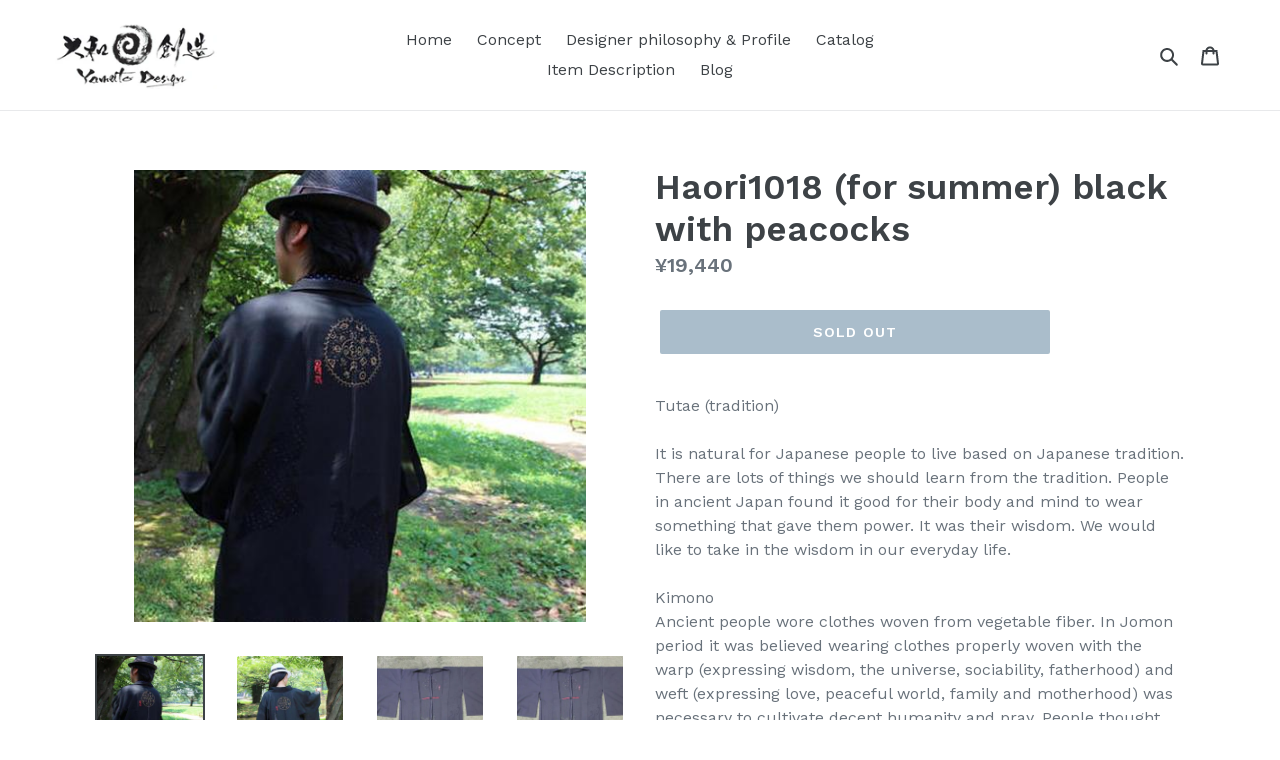

--- FILE ---
content_type: text/html; charset=utf-8
request_url: https://yamato-design.net/products/tutae-haori1018-for-summer-black-with-peacocks
body_size: 16784
content:
<!doctype html>
<!--[if IE 9]> <html class="ie9 no-js" lang="en"> <![endif]-->
<!--[if (gt IE 9)|!(IE)]><!--> <html class="no-js" lang="en"> <!--<![endif]-->
<head>
  <meta charset="utf-8">
  <meta http-equiv="X-UA-Compatible" content="IE=edge,chrome=1">
  <meta name="viewport" content="width=device-width,initial-scale=1">
  <meta name="theme-color" content="#557b97">
  <link rel="canonical" href="https://yamato-design.net/products/tutae-haori1018-for-summer-black-with-peacocks"><title>Haori1018 (for summer) black with peacocks
&ndash; YAMATO-DESIGN SHOP</title><meta name="description" content="Tutae (tradition)It is natural for Japanese people to live based on Japanese tradition. There are lots of things we should learn from the tradition. People in ancient Japan found it good for their body and mind to wear something that gave them power. It was their wisdom. We would like to take in the wisdom in our every"><!-- /snippets/social-meta-tags.liquid -->




<meta property="og:site_name" content="YAMATO-DESIGN SHOP">
<meta property="og:url" content="https://yamato-design.net/products/tutae-haori1018-for-summer-black-with-peacocks">
<meta property="og:title" content=" Haori1018 (for summer)  black with peacocks">
<meta property="og:type" content="product">
<meta property="og:description" content="Tutae (tradition)It is natural for Japanese people to live based on Japanese tradition. There are lots of things we should learn from the tradition. People in ancient Japan found it good for their body and mind to wear something that gave them power. It was their wisdom. We would like to take in the wisdom in our every">

  <meta property="og:price:amount" content="19,440">
  <meta property="og:price:currency" content="JPY">

<meta property="og:image" content="http://yamato-design.net/cdn/shop/products/8ffd92bd15b455752e8a_1200x1200.jpg?v=1531980205"><meta property="og:image" content="http://yamato-design.net/cdn/shop/products/f42a2c876cc8aa1b97a8_1200x1200.jpg?v=1531980205"><meta property="og:image" content="http://yamato-design.net/cdn/shop/products/592fa4d6b13e13d5290e_1200x1200.jpg?v=1531980205">
<meta property="og:image:secure_url" content="https://yamato-design.net/cdn/shop/products/8ffd92bd15b455752e8a_1200x1200.jpg?v=1531980205"><meta property="og:image:secure_url" content="https://yamato-design.net/cdn/shop/products/f42a2c876cc8aa1b97a8_1200x1200.jpg?v=1531980205"><meta property="og:image:secure_url" content="https://yamato-design.net/cdn/shop/products/592fa4d6b13e13d5290e_1200x1200.jpg?v=1531980205">


<meta name="twitter:card" content="summary_large_image">
<meta name="twitter:title" content=" Haori1018 (for summer)  black with peacocks">
<meta name="twitter:description" content="Tutae (tradition)It is natural for Japanese people to live based on Japanese tradition. There are lots of things we should learn from the tradition. People in ancient Japan found it good for their body and mind to wear something that gave them power. It was their wisdom. We would like to take in the wisdom in our every">


  <link href="//yamato-design.net/cdn/shop/t/1/assets/theme.scss.css?v=171269078032015108731656105496" rel="stylesheet" type="text/css" media="all" />
  

  <link href="//fonts.googleapis.com/css?family=Work+Sans:400,700" rel="stylesheet" type="text/css" media="all" />


  

    <link href="//fonts.googleapis.com/css?family=Work+Sans:600" rel="stylesheet" type="text/css" media="all" />
  



  <script>
    var theme = {
      strings: {
        addToCart: "Add to cart",
        soldOut: "Sold out",
        unavailable: "Unavailable",
        regularPrice: "Regular price",
        sale: "Sale",
        showMore: "Show More",
        showLess: "Show Less",
        addressError: "Error looking up that address",
        addressNoResults: "No results for that address",
        addressQueryLimit: "You have exceeded the Google API usage limit. Consider upgrading to a \u003ca href=\"https:\/\/developers.google.com\/maps\/premium\/usage-limits\"\u003ePremium Plan\u003c\/a\u003e.",
        authError: "There was a problem authenticating your Google Maps account.",
        newWindow: "Opens in a new window.",
        external: "Opens external website.",
        newWindowExternal: "Opens external website in a new window."
      },
      moneyFormat: "¥{{amount_no_decimals}}"
    }

    document.documentElement.className = document.documentElement.className.replace('no-js', 'js');
  </script>

  <!--[if (lte IE 9) ]><script src="//yamato-design.net/cdn/shop/t/1/assets/match-media.min.js?v=22265819453975888031525950995" type="text/javascript"></script><![endif]--><!--[if (gt IE 9)|!(IE)]><!--><script src="//yamato-design.net/cdn/shop/t/1/assets/lazysizes.js?v=68441465964607740661525950995" async="async"></script><!--<![endif]-->
  <!--[if lte IE 9]><script src="//yamato-design.net/cdn/shop/t/1/assets/lazysizes.min.js?v=11"></script><![endif]-->

  <!--[if (gt IE 9)|!(IE)]><!--><script src="//yamato-design.net/cdn/shop/t/1/assets/vendor.js?v=121857302354663160541525950996" defer="defer"></script><!--<![endif]-->
  <!--[if lte IE 9]><script src="//yamato-design.net/cdn/shop/t/1/assets/vendor.js?v=121857302354663160541525950996"></script><![endif]-->

  <!--[if (gt IE 9)|!(IE)]><!--><script src="//yamato-design.net/cdn/shop/t/1/assets/theme.js?v=118245059327117773771527245296" defer="defer"></script><!--<![endif]-->
  <!--[if lte IE 9]><script src="//yamato-design.net/cdn/shop/t/1/assets/theme.js?v=118245059327117773771527245296"></script><![endif]-->

  <script>window.performance && window.performance.mark && window.performance.mark('shopify.content_for_header.start');</script><meta name="facebook-domain-verification" content="eqj42sim1czmto8djaheynkmd8k4qw">
<meta name="facebook-domain-verification" content="kfsc10q2xr9t05prcr8d9vbqmh278l">
<meta id="shopify-digital-wallet" name="shopify-digital-wallet" content="/826867830/digital_wallets/dialog">
<meta name="shopify-checkout-api-token" content="c2f30d5fa1ac230f4e836a1d74670e90">
<link rel="alternate" type="application/json+oembed" href="https://yamato-design.net/products/tutae-haori1018-for-summer-black-with-peacocks.oembed">
<script async="async" src="/checkouts/internal/preloads.js?locale=en-JP"></script>
<link rel="preconnect" href="https://shop.app" crossorigin="anonymous">
<script async="async" src="https://shop.app/checkouts/internal/preloads.js?locale=en-JP&shop_id=826867830" crossorigin="anonymous"></script>
<script id="apple-pay-shop-capabilities" type="application/json">{"shopId":826867830,"countryCode":"JP","currencyCode":"JPY","merchantCapabilities":["supports3DS"],"merchantId":"gid:\/\/shopify\/Shop\/826867830","merchantName":"YAMATO-DESIGN SHOP","requiredBillingContactFields":["postalAddress","email"],"requiredShippingContactFields":["postalAddress","email"],"shippingType":"shipping","supportedNetworks":["visa","masterCard","amex"],"total":{"type":"pending","label":"YAMATO-DESIGN SHOP","amount":"1.00"},"shopifyPaymentsEnabled":true,"supportsSubscriptions":true}</script>
<script id="shopify-features" type="application/json">{"accessToken":"c2f30d5fa1ac230f4e836a1d74670e90","betas":["rich-media-storefront-analytics"],"domain":"yamato-design.net","predictiveSearch":true,"shopId":826867830,"locale":"en"}</script>
<script>var Shopify = Shopify || {};
Shopify.shop = "yamato-design-shop.myshopify.com";
Shopify.locale = "en";
Shopify.currency = {"active":"JPY","rate":"1.0"};
Shopify.country = "JP";
Shopify.theme = {"name":"Debut","id":12814844022,"schema_name":"Debut","schema_version":"3.1.2","theme_store_id":796,"role":"main"};
Shopify.theme.handle = "null";
Shopify.theme.style = {"id":null,"handle":null};
Shopify.cdnHost = "yamato-design.net/cdn";
Shopify.routes = Shopify.routes || {};
Shopify.routes.root = "/";</script>
<script type="module">!function(o){(o.Shopify=o.Shopify||{}).modules=!0}(window);</script>
<script>!function(o){function n(){var o=[];function n(){o.push(Array.prototype.slice.apply(arguments))}return n.q=o,n}var t=o.Shopify=o.Shopify||{};t.loadFeatures=n(),t.autoloadFeatures=n()}(window);</script>
<script>
  window.ShopifyPay = window.ShopifyPay || {};
  window.ShopifyPay.apiHost = "shop.app\/pay";
  window.ShopifyPay.redirectState = null;
</script>
<script id="shop-js-analytics" type="application/json">{"pageType":"product"}</script>
<script defer="defer" async type="module" src="//yamato-design.net/cdn/shopifycloud/shop-js/modules/v2/client.init-shop-cart-sync_BApSsMSl.en.esm.js"></script>
<script defer="defer" async type="module" src="//yamato-design.net/cdn/shopifycloud/shop-js/modules/v2/chunk.common_CBoos6YZ.esm.js"></script>
<script type="module">
  await import("//yamato-design.net/cdn/shopifycloud/shop-js/modules/v2/client.init-shop-cart-sync_BApSsMSl.en.esm.js");
await import("//yamato-design.net/cdn/shopifycloud/shop-js/modules/v2/chunk.common_CBoos6YZ.esm.js");

  window.Shopify.SignInWithShop?.initShopCartSync?.({"fedCMEnabled":true,"windoidEnabled":true});

</script>
<script>
  window.Shopify = window.Shopify || {};
  if (!window.Shopify.featureAssets) window.Shopify.featureAssets = {};
  window.Shopify.featureAssets['shop-js'] = {"shop-cart-sync":["modules/v2/client.shop-cart-sync_DJczDl9f.en.esm.js","modules/v2/chunk.common_CBoos6YZ.esm.js"],"init-fed-cm":["modules/v2/client.init-fed-cm_BzwGC0Wi.en.esm.js","modules/v2/chunk.common_CBoos6YZ.esm.js"],"init-windoid":["modules/v2/client.init-windoid_BS26ThXS.en.esm.js","modules/v2/chunk.common_CBoos6YZ.esm.js"],"shop-cash-offers":["modules/v2/client.shop-cash-offers_DthCPNIO.en.esm.js","modules/v2/chunk.common_CBoos6YZ.esm.js","modules/v2/chunk.modal_Bu1hFZFC.esm.js"],"shop-button":["modules/v2/client.shop-button_D_JX508o.en.esm.js","modules/v2/chunk.common_CBoos6YZ.esm.js"],"init-shop-email-lookup-coordinator":["modules/v2/client.init-shop-email-lookup-coordinator_DFwWcvrS.en.esm.js","modules/v2/chunk.common_CBoos6YZ.esm.js"],"shop-toast-manager":["modules/v2/client.shop-toast-manager_tEhgP2F9.en.esm.js","modules/v2/chunk.common_CBoos6YZ.esm.js"],"shop-login-button":["modules/v2/client.shop-login-button_DwLgFT0K.en.esm.js","modules/v2/chunk.common_CBoos6YZ.esm.js","modules/v2/chunk.modal_Bu1hFZFC.esm.js"],"avatar":["modules/v2/client.avatar_BTnouDA3.en.esm.js"],"init-shop-cart-sync":["modules/v2/client.init-shop-cart-sync_BApSsMSl.en.esm.js","modules/v2/chunk.common_CBoos6YZ.esm.js"],"pay-button":["modules/v2/client.pay-button_BuNmcIr_.en.esm.js","modules/v2/chunk.common_CBoos6YZ.esm.js"],"init-shop-for-new-customer-accounts":["modules/v2/client.init-shop-for-new-customer-accounts_DrjXSI53.en.esm.js","modules/v2/client.shop-login-button_DwLgFT0K.en.esm.js","modules/v2/chunk.common_CBoos6YZ.esm.js","modules/v2/chunk.modal_Bu1hFZFC.esm.js"],"init-customer-accounts-sign-up":["modules/v2/client.init-customer-accounts-sign-up_TlVCiykN.en.esm.js","modules/v2/client.shop-login-button_DwLgFT0K.en.esm.js","modules/v2/chunk.common_CBoos6YZ.esm.js","modules/v2/chunk.modal_Bu1hFZFC.esm.js"],"shop-follow-button":["modules/v2/client.shop-follow-button_C5D3XtBb.en.esm.js","modules/v2/chunk.common_CBoos6YZ.esm.js","modules/v2/chunk.modal_Bu1hFZFC.esm.js"],"checkout-modal":["modules/v2/client.checkout-modal_8TC_1FUY.en.esm.js","modules/v2/chunk.common_CBoos6YZ.esm.js","modules/v2/chunk.modal_Bu1hFZFC.esm.js"],"init-customer-accounts":["modules/v2/client.init-customer-accounts_C0Oh2ljF.en.esm.js","modules/v2/client.shop-login-button_DwLgFT0K.en.esm.js","modules/v2/chunk.common_CBoos6YZ.esm.js","modules/v2/chunk.modal_Bu1hFZFC.esm.js"],"lead-capture":["modules/v2/client.lead-capture_Cq0gfm7I.en.esm.js","modules/v2/chunk.common_CBoos6YZ.esm.js","modules/v2/chunk.modal_Bu1hFZFC.esm.js"],"shop-login":["modules/v2/client.shop-login_BmtnoEUo.en.esm.js","modules/v2/chunk.common_CBoos6YZ.esm.js","modules/v2/chunk.modal_Bu1hFZFC.esm.js"],"payment-terms":["modules/v2/client.payment-terms_BHOWV7U_.en.esm.js","modules/v2/chunk.common_CBoos6YZ.esm.js","modules/v2/chunk.modal_Bu1hFZFC.esm.js"]};
</script>
<script>(function() {
  var isLoaded = false;
  function asyncLoad() {
    if (isLoaded) return;
    isLoaded = true;
    var urls = ["https:\/\/cdn.nfcube.com\/612662f1ea786045c906461719a910ae.js?shop=yamato-design-shop.myshopify.com"];
    for (var i = 0; i < urls.length; i++) {
      var s = document.createElement('script');
      s.type = 'text/javascript';
      s.async = true;
      s.src = urls[i];
      var x = document.getElementsByTagName('script')[0];
      x.parentNode.insertBefore(s, x);
    }
  };
  if(window.attachEvent) {
    window.attachEvent('onload', asyncLoad);
  } else {
    window.addEventListener('load', asyncLoad, false);
  }
})();</script>
<script id="__st">var __st={"a":826867830,"offset":-18000,"reqid":"7338921f-2461-4aa7-97d7-4c08a97b630f-1768873769","pageurl":"yamato-design.net\/products\/tutae-haori1018-for-summer-black-with-peacocks","u":"d9edf773866b","p":"product","rtyp":"product","rid":1856008355958};</script>
<script>window.ShopifyPaypalV4VisibilityTracking = true;</script>
<script id="captcha-bootstrap">!function(){'use strict';const t='contact',e='account',n='new_comment',o=[[t,t],['blogs',n],['comments',n],[t,'customer']],c=[[e,'customer_login'],[e,'guest_login'],[e,'recover_customer_password'],[e,'create_customer']],r=t=>t.map((([t,e])=>`form[action*='/${t}']:not([data-nocaptcha='true']) input[name='form_type'][value='${e}']`)).join(','),a=t=>()=>t?[...document.querySelectorAll(t)].map((t=>t.form)):[];function s(){const t=[...o],e=r(t);return a(e)}const i='password',u='form_key',d=['recaptcha-v3-token','g-recaptcha-response','h-captcha-response',i],f=()=>{try{return window.sessionStorage}catch{return}},m='__shopify_v',_=t=>t.elements[u];function p(t,e,n=!1){try{const o=window.sessionStorage,c=JSON.parse(o.getItem(e)),{data:r}=function(t){const{data:e,action:n}=t;return t[m]||n?{data:e,action:n}:{data:t,action:n}}(c);for(const[e,n]of Object.entries(r))t.elements[e]&&(t.elements[e].value=n);n&&o.removeItem(e)}catch(o){console.error('form repopulation failed',{error:o})}}const l='form_type',E='cptcha';function T(t){t.dataset[E]=!0}const w=window,h=w.document,L='Shopify',v='ce_forms',y='captcha';let A=!1;((t,e)=>{const n=(g='f06e6c50-85a8-45c8-87d0-21a2b65856fe',I='https://cdn.shopify.com/shopifycloud/storefront-forms-hcaptcha/ce_storefront_forms_captcha_hcaptcha.v1.5.2.iife.js',D={infoText:'Protected by hCaptcha',privacyText:'Privacy',termsText:'Terms'},(t,e,n)=>{const o=w[L][v],c=o.bindForm;if(c)return c(t,g,e,D).then(n);var r;o.q.push([[t,g,e,D],n]),r=I,A||(h.body.append(Object.assign(h.createElement('script'),{id:'captcha-provider',async:!0,src:r})),A=!0)});var g,I,D;w[L]=w[L]||{},w[L][v]=w[L][v]||{},w[L][v].q=[],w[L][y]=w[L][y]||{},w[L][y].protect=function(t,e){n(t,void 0,e),T(t)},Object.freeze(w[L][y]),function(t,e,n,w,h,L){const[v,y,A,g]=function(t,e,n){const i=e?o:[],u=t?c:[],d=[...i,...u],f=r(d),m=r(i),_=r(d.filter((([t,e])=>n.includes(e))));return[a(f),a(m),a(_),s()]}(w,h,L),I=t=>{const e=t.target;return e instanceof HTMLFormElement?e:e&&e.form},D=t=>v().includes(t);t.addEventListener('submit',(t=>{const e=I(t);if(!e)return;const n=D(e)&&!e.dataset.hcaptchaBound&&!e.dataset.recaptchaBound,o=_(e),c=g().includes(e)&&(!o||!o.value);(n||c)&&t.preventDefault(),c&&!n&&(function(t){try{if(!f())return;!function(t){const e=f();if(!e)return;const n=_(t);if(!n)return;const o=n.value;o&&e.removeItem(o)}(t);const e=Array.from(Array(32),(()=>Math.random().toString(36)[2])).join('');!function(t,e){_(t)||t.append(Object.assign(document.createElement('input'),{type:'hidden',name:u})),t.elements[u].value=e}(t,e),function(t,e){const n=f();if(!n)return;const o=[...t.querySelectorAll(`input[type='${i}']`)].map((({name:t})=>t)),c=[...d,...o],r={};for(const[a,s]of new FormData(t).entries())c.includes(a)||(r[a]=s);n.setItem(e,JSON.stringify({[m]:1,action:t.action,data:r}))}(t,e)}catch(e){console.error('failed to persist form',e)}}(e),e.submit())}));const S=(t,e)=>{t&&!t.dataset[E]&&(n(t,e.some((e=>e===t))),T(t))};for(const o of['focusin','change'])t.addEventListener(o,(t=>{const e=I(t);D(e)&&S(e,y())}));const B=e.get('form_key'),M=e.get(l),P=B&&M;t.addEventListener('DOMContentLoaded',(()=>{const t=y();if(P)for(const e of t)e.elements[l].value===M&&p(e,B);[...new Set([...A(),...v().filter((t=>'true'===t.dataset.shopifyCaptcha))])].forEach((e=>S(e,t)))}))}(h,new URLSearchParams(w.location.search),n,t,e,['guest_login'])})(!0,!0)}();</script>
<script integrity="sha256-4kQ18oKyAcykRKYeNunJcIwy7WH5gtpwJnB7kiuLZ1E=" data-source-attribution="shopify.loadfeatures" defer="defer" src="//yamato-design.net/cdn/shopifycloud/storefront/assets/storefront/load_feature-a0a9edcb.js" crossorigin="anonymous"></script>
<script crossorigin="anonymous" defer="defer" src="//yamato-design.net/cdn/shopifycloud/storefront/assets/shopify_pay/storefront-65b4c6d7.js?v=20250812"></script>
<script data-source-attribution="shopify.dynamic_checkout.dynamic.init">var Shopify=Shopify||{};Shopify.PaymentButton=Shopify.PaymentButton||{isStorefrontPortableWallets:!0,init:function(){window.Shopify.PaymentButton.init=function(){};var t=document.createElement("script");t.src="https://yamato-design.net/cdn/shopifycloud/portable-wallets/latest/portable-wallets.en.js",t.type="module",document.head.appendChild(t)}};
</script>
<script data-source-attribution="shopify.dynamic_checkout.buyer_consent">
  function portableWalletsHideBuyerConsent(e){var t=document.getElementById("shopify-buyer-consent"),n=document.getElementById("shopify-subscription-policy-button");t&&n&&(t.classList.add("hidden"),t.setAttribute("aria-hidden","true"),n.removeEventListener("click",e))}function portableWalletsShowBuyerConsent(e){var t=document.getElementById("shopify-buyer-consent"),n=document.getElementById("shopify-subscription-policy-button");t&&n&&(t.classList.remove("hidden"),t.removeAttribute("aria-hidden"),n.addEventListener("click",e))}window.Shopify?.PaymentButton&&(window.Shopify.PaymentButton.hideBuyerConsent=portableWalletsHideBuyerConsent,window.Shopify.PaymentButton.showBuyerConsent=portableWalletsShowBuyerConsent);
</script>
<script data-source-attribution="shopify.dynamic_checkout.cart.bootstrap">document.addEventListener("DOMContentLoaded",(function(){function t(){return document.querySelector("shopify-accelerated-checkout-cart, shopify-accelerated-checkout")}if(t())Shopify.PaymentButton.init();else{new MutationObserver((function(e,n){t()&&(Shopify.PaymentButton.init(),n.disconnect())})).observe(document.body,{childList:!0,subtree:!0})}}));
</script>
<link id="shopify-accelerated-checkout-styles" rel="stylesheet" media="screen" href="https://yamato-design.net/cdn/shopifycloud/portable-wallets/latest/accelerated-checkout.css" crossorigin="anonymous">
<style id="shopify-accelerated-checkout-cart">
        #shopify-buyer-consent {
  margin-top: 1em;
  display: inline-block;
  width: 100%;
}

#shopify-buyer-consent.hidden {
  display: none;
}

#shopify-subscription-policy-button {
  background: none;
  border: none;
  padding: 0;
  text-decoration: underline;
  font-size: inherit;
  cursor: pointer;
}

#shopify-subscription-policy-button::before {
  box-shadow: none;
}

      </style>

<script>window.performance && window.performance.mark && window.performance.mark('shopify.content_for_header.end');</script>
<link href="https://monorail-edge.shopifysvc.com" rel="dns-prefetch">
<script>(function(){if ("sendBeacon" in navigator && "performance" in window) {try {var session_token_from_headers = performance.getEntriesByType('navigation')[0].serverTiming.find(x => x.name == '_s').description;} catch {var session_token_from_headers = undefined;}var session_cookie_matches = document.cookie.match(/_shopify_s=([^;]*)/);var session_token_from_cookie = session_cookie_matches && session_cookie_matches.length === 2 ? session_cookie_matches[1] : "";var session_token = session_token_from_headers || session_token_from_cookie || "";function handle_abandonment_event(e) {var entries = performance.getEntries().filter(function(entry) {return /monorail-edge.shopifysvc.com/.test(entry.name);});if (!window.abandonment_tracked && entries.length === 0) {window.abandonment_tracked = true;var currentMs = Date.now();var navigation_start = performance.timing.navigationStart;var payload = {shop_id: 826867830,url: window.location.href,navigation_start,duration: currentMs - navigation_start,session_token,page_type: "product"};window.navigator.sendBeacon("https://monorail-edge.shopifysvc.com/v1/produce", JSON.stringify({schema_id: "online_store_buyer_site_abandonment/1.1",payload: payload,metadata: {event_created_at_ms: currentMs,event_sent_at_ms: currentMs}}));}}window.addEventListener('pagehide', handle_abandonment_event);}}());</script>
<script id="web-pixels-manager-setup">(function e(e,d,r,n,o){if(void 0===o&&(o={}),!Boolean(null===(a=null===(i=window.Shopify)||void 0===i?void 0:i.analytics)||void 0===a?void 0:a.replayQueue)){var i,a;window.Shopify=window.Shopify||{};var t=window.Shopify;t.analytics=t.analytics||{};var s=t.analytics;s.replayQueue=[],s.publish=function(e,d,r){return s.replayQueue.push([e,d,r]),!0};try{self.performance.mark("wpm:start")}catch(e){}var l=function(){var e={modern:/Edge?\/(1{2}[4-9]|1[2-9]\d|[2-9]\d{2}|\d{4,})\.\d+(\.\d+|)|Firefox\/(1{2}[4-9]|1[2-9]\d|[2-9]\d{2}|\d{4,})\.\d+(\.\d+|)|Chrom(ium|e)\/(9{2}|\d{3,})\.\d+(\.\d+|)|(Maci|X1{2}).+ Version\/(15\.\d+|(1[6-9]|[2-9]\d|\d{3,})\.\d+)([,.]\d+|)( \(\w+\)|)( Mobile\/\w+|) Safari\/|Chrome.+OPR\/(9{2}|\d{3,})\.\d+\.\d+|(CPU[ +]OS|iPhone[ +]OS|CPU[ +]iPhone|CPU IPhone OS|CPU iPad OS)[ +]+(15[._]\d+|(1[6-9]|[2-9]\d|\d{3,})[._]\d+)([._]\d+|)|Android:?[ /-](13[3-9]|1[4-9]\d|[2-9]\d{2}|\d{4,})(\.\d+|)(\.\d+|)|Android.+Firefox\/(13[5-9]|1[4-9]\d|[2-9]\d{2}|\d{4,})\.\d+(\.\d+|)|Android.+Chrom(ium|e)\/(13[3-9]|1[4-9]\d|[2-9]\d{2}|\d{4,})\.\d+(\.\d+|)|SamsungBrowser\/([2-9]\d|\d{3,})\.\d+/,legacy:/Edge?\/(1[6-9]|[2-9]\d|\d{3,})\.\d+(\.\d+|)|Firefox\/(5[4-9]|[6-9]\d|\d{3,})\.\d+(\.\d+|)|Chrom(ium|e)\/(5[1-9]|[6-9]\d|\d{3,})\.\d+(\.\d+|)([\d.]+$|.*Safari\/(?![\d.]+ Edge\/[\d.]+$))|(Maci|X1{2}).+ Version\/(10\.\d+|(1[1-9]|[2-9]\d|\d{3,})\.\d+)([,.]\d+|)( \(\w+\)|)( Mobile\/\w+|) Safari\/|Chrome.+OPR\/(3[89]|[4-9]\d|\d{3,})\.\d+\.\d+|(CPU[ +]OS|iPhone[ +]OS|CPU[ +]iPhone|CPU IPhone OS|CPU iPad OS)[ +]+(10[._]\d+|(1[1-9]|[2-9]\d|\d{3,})[._]\d+)([._]\d+|)|Android:?[ /-](13[3-9]|1[4-9]\d|[2-9]\d{2}|\d{4,})(\.\d+|)(\.\d+|)|Mobile Safari.+OPR\/([89]\d|\d{3,})\.\d+\.\d+|Android.+Firefox\/(13[5-9]|1[4-9]\d|[2-9]\d{2}|\d{4,})\.\d+(\.\d+|)|Android.+Chrom(ium|e)\/(13[3-9]|1[4-9]\d|[2-9]\d{2}|\d{4,})\.\d+(\.\d+|)|Android.+(UC? ?Browser|UCWEB|U3)[ /]?(15\.([5-9]|\d{2,})|(1[6-9]|[2-9]\d|\d{3,})\.\d+)\.\d+|SamsungBrowser\/(5\.\d+|([6-9]|\d{2,})\.\d+)|Android.+MQ{2}Browser\/(14(\.(9|\d{2,})|)|(1[5-9]|[2-9]\d|\d{3,})(\.\d+|))(\.\d+|)|K[Aa][Ii]OS\/(3\.\d+|([4-9]|\d{2,})\.\d+)(\.\d+|)/},d=e.modern,r=e.legacy,n=navigator.userAgent;return n.match(d)?"modern":n.match(r)?"legacy":"unknown"}(),u="modern"===l?"modern":"legacy",c=(null!=n?n:{modern:"",legacy:""})[u],f=function(e){return[e.baseUrl,"/wpm","/b",e.hashVersion,"modern"===e.buildTarget?"m":"l",".js"].join("")}({baseUrl:d,hashVersion:r,buildTarget:u}),m=function(e){var d=e.version,r=e.bundleTarget,n=e.surface,o=e.pageUrl,i=e.monorailEndpoint;return{emit:function(e){var a=e.status,t=e.errorMsg,s=(new Date).getTime(),l=JSON.stringify({metadata:{event_sent_at_ms:s},events:[{schema_id:"web_pixels_manager_load/3.1",payload:{version:d,bundle_target:r,page_url:o,status:a,surface:n,error_msg:t},metadata:{event_created_at_ms:s}}]});if(!i)return console&&console.warn&&console.warn("[Web Pixels Manager] No Monorail endpoint provided, skipping logging."),!1;try{return self.navigator.sendBeacon.bind(self.navigator)(i,l)}catch(e){}var u=new XMLHttpRequest;try{return u.open("POST",i,!0),u.setRequestHeader("Content-Type","text/plain"),u.send(l),!0}catch(e){return console&&console.warn&&console.warn("[Web Pixels Manager] Got an unhandled error while logging to Monorail."),!1}}}}({version:r,bundleTarget:l,surface:e.surface,pageUrl:self.location.href,monorailEndpoint:e.monorailEndpoint});try{o.browserTarget=l,function(e){var d=e.src,r=e.async,n=void 0===r||r,o=e.onload,i=e.onerror,a=e.sri,t=e.scriptDataAttributes,s=void 0===t?{}:t,l=document.createElement("script"),u=document.querySelector("head"),c=document.querySelector("body");if(l.async=n,l.src=d,a&&(l.integrity=a,l.crossOrigin="anonymous"),s)for(var f in s)if(Object.prototype.hasOwnProperty.call(s,f))try{l.dataset[f]=s[f]}catch(e){}if(o&&l.addEventListener("load",o),i&&l.addEventListener("error",i),u)u.appendChild(l);else{if(!c)throw new Error("Did not find a head or body element to append the script");c.appendChild(l)}}({src:f,async:!0,onload:function(){if(!function(){var e,d;return Boolean(null===(d=null===(e=window.Shopify)||void 0===e?void 0:e.analytics)||void 0===d?void 0:d.initialized)}()){var d=window.webPixelsManager.init(e)||void 0;if(d){var r=window.Shopify.analytics;r.replayQueue.forEach((function(e){var r=e[0],n=e[1],o=e[2];d.publishCustomEvent(r,n,o)})),r.replayQueue=[],r.publish=d.publishCustomEvent,r.visitor=d.visitor,r.initialized=!0}}},onerror:function(){return m.emit({status:"failed",errorMsg:"".concat(f," has failed to load")})},sri:function(e){var d=/^sha384-[A-Za-z0-9+/=]+$/;return"string"==typeof e&&d.test(e)}(c)?c:"",scriptDataAttributes:o}),m.emit({status:"loading"})}catch(e){m.emit({status:"failed",errorMsg:(null==e?void 0:e.message)||"Unknown error"})}}})({shopId: 826867830,storefrontBaseUrl: "https://yamato-design.net",extensionsBaseUrl: "https://extensions.shopifycdn.com/cdn/shopifycloud/web-pixels-manager",monorailEndpoint: "https://monorail-edge.shopifysvc.com/unstable/produce_batch",surface: "storefront-renderer",enabledBetaFlags: ["2dca8a86"],webPixelsConfigList: [{"id":"shopify-app-pixel","configuration":"{}","eventPayloadVersion":"v1","runtimeContext":"STRICT","scriptVersion":"0450","apiClientId":"shopify-pixel","type":"APP","privacyPurposes":["ANALYTICS","MARKETING"]},{"id":"shopify-custom-pixel","eventPayloadVersion":"v1","runtimeContext":"LAX","scriptVersion":"0450","apiClientId":"shopify-pixel","type":"CUSTOM","privacyPurposes":["ANALYTICS","MARKETING"]}],isMerchantRequest: false,initData: {"shop":{"name":"YAMATO-DESIGN SHOP","paymentSettings":{"currencyCode":"JPY"},"myshopifyDomain":"yamato-design-shop.myshopify.com","countryCode":"JP","storefrontUrl":"https:\/\/yamato-design.net"},"customer":null,"cart":null,"checkout":null,"productVariants":[{"price":{"amount":19440.0,"currencyCode":"JPY"},"product":{"title":"\u003cTUTAE\u003e Haori1018 (for summer)  black with peacocks","vendor":"Yamato Design","id":"1856008355958","untranslatedTitle":"\u003cTUTAE\u003e Haori1018 (for summer)  black with peacocks","url":"\/products\/tutae-haori1018-for-summer-black-with-peacocks","type":"伝統\"TSUTAE\""},"id":"17044068958326","image":{"src":"\/\/yamato-design.net\/cdn\/shop\/products\/8ffd92bd15b455752e8a.jpg?v=1531980205"},"sku":"","title":"Default Title","untranslatedTitle":"Default Title"}],"purchasingCompany":null},},"https://yamato-design.net/cdn","fcfee988w5aeb613cpc8e4bc33m6693e112",{"modern":"","legacy":""},{"shopId":"826867830","storefrontBaseUrl":"https:\/\/yamato-design.net","extensionBaseUrl":"https:\/\/extensions.shopifycdn.com\/cdn\/shopifycloud\/web-pixels-manager","surface":"storefront-renderer","enabledBetaFlags":"[\"2dca8a86\"]","isMerchantRequest":"false","hashVersion":"fcfee988w5aeb613cpc8e4bc33m6693e112","publish":"custom","events":"[[\"page_viewed\",{}],[\"product_viewed\",{\"productVariant\":{\"price\":{\"amount\":19440.0,\"currencyCode\":\"JPY\"},\"product\":{\"title\":\"\u003cTUTAE\u003e Haori1018 (for summer)  black with peacocks\",\"vendor\":\"Yamato Design\",\"id\":\"1856008355958\",\"untranslatedTitle\":\"\u003cTUTAE\u003e Haori1018 (for summer)  black with peacocks\",\"url\":\"\/products\/tutae-haori1018-for-summer-black-with-peacocks\",\"type\":\"伝統\\\"TSUTAE\\\"\"},\"id\":\"17044068958326\",\"image\":{\"src\":\"\/\/yamato-design.net\/cdn\/shop\/products\/8ffd92bd15b455752e8a.jpg?v=1531980205\"},\"sku\":\"\",\"title\":\"Default Title\",\"untranslatedTitle\":\"Default Title\"}}]]"});</script><script>
  window.ShopifyAnalytics = window.ShopifyAnalytics || {};
  window.ShopifyAnalytics.meta = window.ShopifyAnalytics.meta || {};
  window.ShopifyAnalytics.meta.currency = 'JPY';
  var meta = {"product":{"id":1856008355958,"gid":"gid:\/\/shopify\/Product\/1856008355958","vendor":"Yamato Design","type":"伝統\"TSUTAE\"","handle":"tutae-haori1018-for-summer-black-with-peacocks","variants":[{"id":17044068958326,"price":1944000,"name":"\u003cTUTAE\u003e Haori1018 (for summer)  black with peacocks","public_title":null,"sku":""}],"remote":false},"page":{"pageType":"product","resourceType":"product","resourceId":1856008355958,"requestId":"7338921f-2461-4aa7-97d7-4c08a97b630f-1768873769"}};
  for (var attr in meta) {
    window.ShopifyAnalytics.meta[attr] = meta[attr];
  }
</script>
<script class="analytics">
  (function () {
    var customDocumentWrite = function(content) {
      var jquery = null;

      if (window.jQuery) {
        jquery = window.jQuery;
      } else if (window.Checkout && window.Checkout.$) {
        jquery = window.Checkout.$;
      }

      if (jquery) {
        jquery('body').append(content);
      }
    };

    var hasLoggedConversion = function(token) {
      if (token) {
        return document.cookie.indexOf('loggedConversion=' + token) !== -1;
      }
      return false;
    }

    var setCookieIfConversion = function(token) {
      if (token) {
        var twoMonthsFromNow = new Date(Date.now());
        twoMonthsFromNow.setMonth(twoMonthsFromNow.getMonth() + 2);

        document.cookie = 'loggedConversion=' + token + '; expires=' + twoMonthsFromNow;
      }
    }

    var trekkie = window.ShopifyAnalytics.lib = window.trekkie = window.trekkie || [];
    if (trekkie.integrations) {
      return;
    }
    trekkie.methods = [
      'identify',
      'page',
      'ready',
      'track',
      'trackForm',
      'trackLink'
    ];
    trekkie.factory = function(method) {
      return function() {
        var args = Array.prototype.slice.call(arguments);
        args.unshift(method);
        trekkie.push(args);
        return trekkie;
      };
    };
    for (var i = 0; i < trekkie.methods.length; i++) {
      var key = trekkie.methods[i];
      trekkie[key] = trekkie.factory(key);
    }
    trekkie.load = function(config) {
      trekkie.config = config || {};
      trekkie.config.initialDocumentCookie = document.cookie;
      var first = document.getElementsByTagName('script')[0];
      var script = document.createElement('script');
      script.type = 'text/javascript';
      script.onerror = function(e) {
        var scriptFallback = document.createElement('script');
        scriptFallback.type = 'text/javascript';
        scriptFallback.onerror = function(error) {
                var Monorail = {
      produce: function produce(monorailDomain, schemaId, payload) {
        var currentMs = new Date().getTime();
        var event = {
          schema_id: schemaId,
          payload: payload,
          metadata: {
            event_created_at_ms: currentMs,
            event_sent_at_ms: currentMs
          }
        };
        return Monorail.sendRequest("https://" + monorailDomain + "/v1/produce", JSON.stringify(event));
      },
      sendRequest: function sendRequest(endpointUrl, payload) {
        // Try the sendBeacon API
        if (window && window.navigator && typeof window.navigator.sendBeacon === 'function' && typeof window.Blob === 'function' && !Monorail.isIos12()) {
          var blobData = new window.Blob([payload], {
            type: 'text/plain'
          });

          if (window.navigator.sendBeacon(endpointUrl, blobData)) {
            return true;
          } // sendBeacon was not successful

        } // XHR beacon

        var xhr = new XMLHttpRequest();

        try {
          xhr.open('POST', endpointUrl);
          xhr.setRequestHeader('Content-Type', 'text/plain');
          xhr.send(payload);
        } catch (e) {
          console.log(e);
        }

        return false;
      },
      isIos12: function isIos12() {
        return window.navigator.userAgent.lastIndexOf('iPhone; CPU iPhone OS 12_') !== -1 || window.navigator.userAgent.lastIndexOf('iPad; CPU OS 12_') !== -1;
      }
    };
    Monorail.produce('monorail-edge.shopifysvc.com',
      'trekkie_storefront_load_errors/1.1',
      {shop_id: 826867830,
      theme_id: 12814844022,
      app_name: "storefront",
      context_url: window.location.href,
      source_url: "//yamato-design.net/cdn/s/trekkie.storefront.cd680fe47e6c39ca5d5df5f0a32d569bc48c0f27.min.js"});

        };
        scriptFallback.async = true;
        scriptFallback.src = '//yamato-design.net/cdn/s/trekkie.storefront.cd680fe47e6c39ca5d5df5f0a32d569bc48c0f27.min.js';
        first.parentNode.insertBefore(scriptFallback, first);
      };
      script.async = true;
      script.src = '//yamato-design.net/cdn/s/trekkie.storefront.cd680fe47e6c39ca5d5df5f0a32d569bc48c0f27.min.js';
      first.parentNode.insertBefore(script, first);
    };
    trekkie.load(
      {"Trekkie":{"appName":"storefront","development":false,"defaultAttributes":{"shopId":826867830,"isMerchantRequest":null,"themeId":12814844022,"themeCityHash":"7288456695430484683","contentLanguage":"en","currency":"JPY","eventMetadataId":"b98c07e8-a4b4-49f4-a6f2-8ed595f1be11"},"isServerSideCookieWritingEnabled":true,"monorailRegion":"shop_domain","enabledBetaFlags":["65f19447"]},"Session Attribution":{},"S2S":{"facebookCapiEnabled":false,"source":"trekkie-storefront-renderer","apiClientId":580111}}
    );

    var loaded = false;
    trekkie.ready(function() {
      if (loaded) return;
      loaded = true;

      window.ShopifyAnalytics.lib = window.trekkie;

      var originalDocumentWrite = document.write;
      document.write = customDocumentWrite;
      try { window.ShopifyAnalytics.merchantGoogleAnalytics.call(this); } catch(error) {};
      document.write = originalDocumentWrite;

      window.ShopifyAnalytics.lib.page(null,{"pageType":"product","resourceType":"product","resourceId":1856008355958,"requestId":"7338921f-2461-4aa7-97d7-4c08a97b630f-1768873769","shopifyEmitted":true});

      var match = window.location.pathname.match(/checkouts\/(.+)\/(thank_you|post_purchase)/)
      var token = match? match[1]: undefined;
      if (!hasLoggedConversion(token)) {
        setCookieIfConversion(token);
        window.ShopifyAnalytics.lib.track("Viewed Product",{"currency":"JPY","variantId":17044068958326,"productId":1856008355958,"productGid":"gid:\/\/shopify\/Product\/1856008355958","name":"\u003cTUTAE\u003e Haori1018 (for summer)  black with peacocks","price":"19440","sku":"","brand":"Yamato Design","variant":null,"category":"伝統\"TSUTAE\"","nonInteraction":true,"remote":false},undefined,undefined,{"shopifyEmitted":true});
      window.ShopifyAnalytics.lib.track("monorail:\/\/trekkie_storefront_viewed_product\/1.1",{"currency":"JPY","variantId":17044068958326,"productId":1856008355958,"productGid":"gid:\/\/shopify\/Product\/1856008355958","name":"\u003cTUTAE\u003e Haori1018 (for summer)  black with peacocks","price":"19440","sku":"","brand":"Yamato Design","variant":null,"category":"伝統\"TSUTAE\"","nonInteraction":true,"remote":false,"referer":"https:\/\/yamato-design.net\/products\/tutae-haori1018-for-summer-black-with-peacocks"});
      }
    });


        var eventsListenerScript = document.createElement('script');
        eventsListenerScript.async = true;
        eventsListenerScript.src = "//yamato-design.net/cdn/shopifycloud/storefront/assets/shop_events_listener-3da45d37.js";
        document.getElementsByTagName('head')[0].appendChild(eventsListenerScript);

})();</script>
<script
  defer
  src="https://yamato-design.net/cdn/shopifycloud/perf-kit/shopify-perf-kit-3.0.4.min.js"
  data-application="storefront-renderer"
  data-shop-id="826867830"
  data-render-region="gcp-us-central1"
  data-page-type="product"
  data-theme-instance-id="12814844022"
  data-theme-name="Debut"
  data-theme-version="3.1.2"
  data-monorail-region="shop_domain"
  data-resource-timing-sampling-rate="10"
  data-shs="true"
  data-shs-beacon="true"
  data-shs-export-with-fetch="true"
  data-shs-logs-sample-rate="1"
  data-shs-beacon-endpoint="https://yamato-design.net/api/collect"
></script>
</head>

<body class="template-product">

  <a class="in-page-link visually-hidden skip-link" href="#MainContent">Skip to content</a>

  <div id="SearchDrawer" class="search-bar drawer drawer--top" role="dialog" aria-modal="true" aria-label="Search">
    <div class="search-bar__table">
      <div class="search-bar__table-cell search-bar__form-wrapper">
        <form class="search search-bar__form" action="/search" method="get" role="search">
          <input class="search__input search-bar__input" type="search" name="q" value="" placeholder="Search" aria-label="Search">
          <button class="search-bar__submit search__submit btn--link" type="submit">
            <svg aria-hidden="true" focusable="false" role="presentation" class="icon icon-search" viewBox="0 0 37 40"><path d="M35.6 36l-9.8-9.8c4.1-5.4 3.6-13.2-1.3-18.1-5.4-5.4-14.2-5.4-19.7 0-5.4 5.4-5.4 14.2 0 19.7 2.6 2.6 6.1 4.1 9.8 4.1 3 0 5.9-1 8.3-2.8l9.8 9.8c.4.4.9.6 1.4.6s1-.2 1.4-.6c.9-.9.9-2.1.1-2.9zm-20.9-8.2c-2.6 0-5.1-1-7-2.9-3.9-3.9-3.9-10.1 0-14C9.6 9 12.2 8 14.7 8s5.1 1 7 2.9c3.9 3.9 3.9 10.1 0 14-1.9 1.9-4.4 2.9-7 2.9z"/></svg>
            <span class="icon__fallback-text">Submit</span>
          </button>
        </form>
      </div>
      <div class="search-bar__table-cell text-right">
        <button type="button" class="btn--link search-bar__close js-drawer-close">
          <svg aria-hidden="true" focusable="false" role="presentation" class="icon icon-close" viewBox="0 0 37 40"><path d="M21.3 23l11-11c.8-.8.8-2 0-2.8-.8-.8-2-.8-2.8 0l-11 11-11-11c-.8-.8-2-.8-2.8 0-.8.8-.8 2 0 2.8l11 11-11 11c-.8.8-.8 2 0 2.8.4.4.9.6 1.4.6s1-.2 1.4-.6l11-11 11 11c.4.4.9.6 1.4.6s1-.2 1.4-.6c.8-.8.8-2 0-2.8l-11-11z"/></svg>
          <span class="icon__fallback-text">Close search</span>
        </button>
      </div>
    </div>
  </div>

  <div id="shopify-section-header" class="shopify-section">

<div data-section-id="header" data-section-type="header-section">
  

  <header class="site-header border-bottom logo--left" role="banner">
    <div class="grid grid--no-gutters grid--table site-header__mobile-nav">
      

      

      <div class="grid__item small--one-half medium-up--one-quarter logo-align--left">
        
        
          <div class="h2 site-header__logo">
        
          
<a href="/" class="site-header__logo-image">
              
              <img class="lazyload js"
                   src="//yamato-design.net/cdn/shop/files/32d3d9a8278395a1a6dc_300x300.png?v=1613691204"
                   data-src="//yamato-design.net/cdn/shop/files/32d3d9a8278395a1a6dc_{width}x.png?v=1613691204"
                   data-widths="[180, 360, 540, 720, 900, 1080, 1296, 1512, 1728, 2048]"
                   data-aspectratio="2.375"
                   data-sizes="auto"
                   alt="YAMATO-DESIGN SHOP"
                   style="max-width: 165px">
              <noscript>
                
                <img src="//yamato-design.net/cdn/shop/files/32d3d9a8278395a1a6dc_165x.png?v=1613691204"
                     srcset="//yamato-design.net/cdn/shop/files/32d3d9a8278395a1a6dc_165x.png?v=1613691204 1x, //yamato-design.net/cdn/shop/files/32d3d9a8278395a1a6dc_165x@2x.png?v=1613691204 2x"
                     alt="YAMATO-DESIGN SHOP"
                     style="max-width: 165px;">
              </noscript>
            </a>
          
        
          </div>
        
      </div>

      
        <nav class="grid__item medium-up--one-half small--hide" id="AccessibleNav" role="navigation">
          <ul class="site-nav list--inline " id="SiteNav">
  



    
      <li>
        <a href="/" class="site-nav__link site-nav__link--main">Home</a>
      </li>
    
  



    
      <li>
        <a href="/pages/concept" class="site-nav__link site-nav__link--main">Concept</a>
      </li>
    
  



    
      <li>
        <a href="/pages/designer-philosophy-profile" class="site-nav__link site-nav__link--main">Designer philosophy & Profile</a>
      </li>
    
  



    
      <li>
        <a href="/collections/all" class="site-nav__link site-nav__link--main">Catalog</a>
      </li>
    
  



    
      <li>
        <a href="/pages/item-description" class="site-nav__link site-nav__link--main">Item Description</a>
      </li>
    
  



    
      <li>
        <a href="/blogs/news" class="site-nav__link site-nav__link--main">Blog</a>
      </li>
    
  
</ul>

        </nav>
      

      <div class="grid__item small--one-half medium-up--one-quarter text-right site-header__icons">
        <div class="site-header__icons-wrapper">
          
            <div class="site-header__search site-header__icon small--hide">
              <form action="/search" method="get" class="search-header search" role="search">
  <input class="search-header__input search__input"
    type="search"
    name="q"
    placeholder="Search"
    aria-label="Search">
  <button class="search-header__submit search__submit btn--link" type="submit">
    <svg aria-hidden="true" focusable="false" role="presentation" class="icon icon-search" viewBox="0 0 37 40"><path d="M35.6 36l-9.8-9.8c4.1-5.4 3.6-13.2-1.3-18.1-5.4-5.4-14.2-5.4-19.7 0-5.4 5.4-5.4 14.2 0 19.7 2.6 2.6 6.1 4.1 9.8 4.1 3 0 5.9-1 8.3-2.8l9.8 9.8c.4.4.9.6 1.4.6s1-.2 1.4-.6c.9-.9.9-2.1.1-2.9zm-20.9-8.2c-2.6 0-5.1-1-7-2.9-3.9-3.9-3.9-10.1 0-14C9.6 9 12.2 8 14.7 8s5.1 1 7 2.9c3.9 3.9 3.9 10.1 0 14-1.9 1.9-4.4 2.9-7 2.9z"/></svg>
    <span class="icon__fallback-text">Submit</span>
  </button>
</form>

            </div>
          

          <button type="button" class="btn--link site-header__icon site-header__search-toggle js-drawer-open-top medium-up--hide">
            <svg aria-hidden="true" focusable="false" role="presentation" class="icon icon-search" viewBox="0 0 37 40"><path d="M35.6 36l-9.8-9.8c4.1-5.4 3.6-13.2-1.3-18.1-5.4-5.4-14.2-5.4-19.7 0-5.4 5.4-5.4 14.2 0 19.7 2.6 2.6 6.1 4.1 9.8 4.1 3 0 5.9-1 8.3-2.8l9.8 9.8c.4.4.9.6 1.4.6s1-.2 1.4-.6c.9-.9.9-2.1.1-2.9zm-20.9-8.2c-2.6 0-5.1-1-7-2.9-3.9-3.9-3.9-10.1 0-14C9.6 9 12.2 8 14.7 8s5.1 1 7 2.9c3.9 3.9 3.9 10.1 0 14-1.9 1.9-4.4 2.9-7 2.9z"/></svg>
            <span class="icon__fallback-text">Search</span>
          </button>

          

          <a href="/cart" class="site-header__icon site-header__cart">
            <svg aria-hidden="true" focusable="false" role="presentation" class="icon icon-cart" viewBox="0 0 37 40"><path d="M36.5 34.8L33.3 8h-5.9C26.7 3.9 23 .8 18.5.8S10.3 3.9 9.6 8H3.7L.5 34.8c-.2 1.5.4 2.4.9 3 .5.5 1.4 1.2 3.1 1.2h28c1.3 0 2.4-.4 3.1-1.3.7-.7 1-1.8.9-2.9zm-18-30c2.2 0 4.1 1.4 4.7 3.2h-9.5c.7-1.9 2.6-3.2 4.8-3.2zM4.5 35l2.8-23h2.2v3c0 1.1.9 2 2 2s2-.9 2-2v-3h10v3c0 1.1.9 2 2 2s2-.9 2-2v-3h2.2l2.8 23h-28z"/></svg>
            <span class="icon__fallback-text">Cart</span>
            
          </a>

          
            <button type="button" class="btn--link site-header__icon site-header__menu js-mobile-nav-toggle mobile-nav--open" aria-controls="navigation"  aria-expanded="false" aria-label="Menu">
              <svg aria-hidden="true" focusable="false" role="presentation" class="icon icon-hamburger" viewBox="0 0 37 40"><path d="M33.5 25h-30c-1.1 0-2-.9-2-2s.9-2 2-2h30c1.1 0 2 .9 2 2s-.9 2-2 2zm0-11.5h-30c-1.1 0-2-.9-2-2s.9-2 2-2h30c1.1 0 2 .9 2 2s-.9 2-2 2zm0 23h-30c-1.1 0-2-.9-2-2s.9-2 2-2h30c1.1 0 2 .9 2 2s-.9 2-2 2z"/></svg>
              <svg aria-hidden="true" focusable="false" role="presentation" class="icon icon-close" viewBox="0 0 37 40"><path d="M21.3 23l11-11c.8-.8.8-2 0-2.8-.8-.8-2-.8-2.8 0l-11 11-11-11c-.8-.8-2-.8-2.8 0-.8.8-.8 2 0 2.8l11 11-11 11c-.8.8-.8 2 0 2.8.4.4.9.6 1.4.6s1-.2 1.4-.6l11-11 11 11c.4.4.9.6 1.4.6s1-.2 1.4-.6c.8-.8.8-2 0-2.8l-11-11z"/></svg>
            </button>
          
        </div>

      </div>
    </div>

    <nav class="mobile-nav-wrapper medium-up--hide" role="navigation">
      <ul id="MobileNav" class="mobile-nav">
        
<li class="mobile-nav__item border-bottom">
            
              <a href="/" class="mobile-nav__link">
                Home
              </a>
            
          </li>
        
<li class="mobile-nav__item border-bottom">
            
              <a href="/pages/concept" class="mobile-nav__link">
                Concept
              </a>
            
          </li>
        
<li class="mobile-nav__item border-bottom">
            
              <a href="/pages/designer-philosophy-profile" class="mobile-nav__link">
                Designer philosophy & Profile
              </a>
            
          </li>
        
<li class="mobile-nav__item border-bottom">
            
              <a href="/collections/all" class="mobile-nav__link">
                Catalog
              </a>
            
          </li>
        
<li class="mobile-nav__item border-bottom">
            
              <a href="/pages/item-description" class="mobile-nav__link">
                Item Description
              </a>
            
          </li>
        
<li class="mobile-nav__item">
            
              <a href="/blogs/news" class="mobile-nav__link">
                Blog
              </a>
            
          </li>
        
      </ul>
    </nav>
  </header>

  
</div>



<script type="application/ld+json">
{
  "@context": "http://schema.org",
  "@type": "Organization",
  "name": "YAMATO-DESIGN SHOP",
  
    
    "logo": "https://yamato-design.net/cdn/shop/files/32d3d9a8278395a1a6dc_228x.png?v=1613691204",
  
  "sameAs": [
    "",
    "",
    "",
    "",
    "",
    "",
    "",
    ""
  ],
  "url": "https://yamato-design.net"
}
</script>


</div>

  <div class="page-container" id="PageContainer">

    <main class="main-content" id="MainContent" role="main">
      

<div id="shopify-section-product-template" class="shopify-section"><div class="product-template__container page-width" 
  id="ProductSection-product-template" 
  data-section-id="product-template" 
  data-section-type="product" 
  data-enable-history-state="true"
>
  


  <div class="grid product-single">
    <div class="grid__item product-single__photos medium-up--one-half">
        
        
        
        
<style>
  
  
  @media screen and (min-width: 750px) { 
    #FeaturedImage-product-template-5360027926646 {
      max-width: 460px;
      max-height: 460px;
    }
    #FeaturedImageZoom-product-template-5360027926646-wrapper {
      max-width: 460px;
      max-height: 460px;
    }
   } 
  
  
    
    @media screen and (max-width: 749px) {
      #FeaturedImage-product-template-5360027926646 {
        max-width: 460px;
        max-height: 750px;
      }
      #FeaturedImageZoom-product-template-5360027926646-wrapper {
        max-width: 460px;
      }
    }
  
</style>


        <div id="FeaturedImageZoom-product-template-5360027926646-wrapper" class="product-single__photo-wrapper js">
          <div id="FeaturedImageZoom-product-template-5360027926646" style="padding-top:100.0%;" class="product-single__photo js-zoom-enabled product-single__photo--has-thumbnails" data-image-id="5360027926646" data-zoom="//yamato-design.net/cdn/shop/products/8ffd92bd15b455752e8a_1024x1024@2x.jpg?v=1531980205">
            <img id="FeaturedImage-product-template-5360027926646"
                 class="feature-row__image product-featured-img lazyload"
                 src="//yamato-design.net/cdn/shop/products/8ffd92bd15b455752e8a_300x300.jpg?v=1531980205"
                 data-src="//yamato-design.net/cdn/shop/products/8ffd92bd15b455752e8a_{width}x.jpg?v=1531980205"
                 data-widths="[180, 360, 540, 720, 900, 1080, 1296, 1512, 1728, 2048]"
                 data-aspectratio="1.0"
                 data-sizes="auto"
                 alt="&lt;TUTAE&gt; Haori1018 (for summer)  black with peacocks">
          </div>
        </div>
      
        
        
        
        
<style>
  
  
  @media screen and (min-width: 750px) { 
    #FeaturedImage-product-template-5360027959414 {
      max-width: 460px;
      max-height: 460px;
    }
    #FeaturedImageZoom-product-template-5360027959414-wrapper {
      max-width: 460px;
      max-height: 460px;
    }
   } 
  
  
    
    @media screen and (max-width: 749px) {
      #FeaturedImage-product-template-5360027959414 {
        max-width: 460px;
        max-height: 750px;
      }
      #FeaturedImageZoom-product-template-5360027959414-wrapper {
        max-width: 460px;
      }
    }
  
</style>


        <div id="FeaturedImageZoom-product-template-5360027959414-wrapper" class="product-single__photo-wrapper js">
          <div id="FeaturedImageZoom-product-template-5360027959414" style="padding-top:100.0%;" class="product-single__photo js-zoom-enabled product-single__photo--has-thumbnails hide" data-image-id="5360027959414" data-zoom="//yamato-design.net/cdn/shop/products/f42a2c876cc8aa1b97a8_1024x1024@2x.jpg?v=1531980205">
            <img id="FeaturedImage-product-template-5360027959414"
                 class="feature-row__image product-featured-img lazyload lazypreload"
                 src="//yamato-design.net/cdn/shop/products/f42a2c876cc8aa1b97a8_300x300.jpg?v=1531980205"
                 data-src="//yamato-design.net/cdn/shop/products/f42a2c876cc8aa1b97a8_{width}x.jpg?v=1531980205"
                 data-widths="[180, 360, 540, 720, 900, 1080, 1296, 1512, 1728, 2048]"
                 data-aspectratio="1.0"
                 data-sizes="auto"
                 alt="&lt;TUTAE&gt; Haori1018 (for summer)  black with peacocks">
          </div>
        </div>
      
        
        
        
        
<style>
  
  
  @media screen and (min-width: 750px) { 
    #FeaturedImage-product-template-5360027992182 {
      max-width: 460px;
      max-height: 460px;
    }
    #FeaturedImageZoom-product-template-5360027992182-wrapper {
      max-width: 460px;
      max-height: 460px;
    }
   } 
  
  
    
    @media screen and (max-width: 749px) {
      #FeaturedImage-product-template-5360027992182 {
        max-width: 460px;
        max-height: 750px;
      }
      #FeaturedImageZoom-product-template-5360027992182-wrapper {
        max-width: 460px;
      }
    }
  
</style>


        <div id="FeaturedImageZoom-product-template-5360027992182-wrapper" class="product-single__photo-wrapper js">
          <div id="FeaturedImageZoom-product-template-5360027992182" style="padding-top:100.0%;" class="product-single__photo js-zoom-enabled product-single__photo--has-thumbnails hide" data-image-id="5360027992182" data-zoom="//yamato-design.net/cdn/shop/products/592fa4d6b13e13d5290e_1024x1024@2x.jpg?v=1531980205">
            <img id="FeaturedImage-product-template-5360027992182"
                 class="feature-row__image product-featured-img lazyload lazypreload"
                 src="//yamato-design.net/cdn/shop/products/592fa4d6b13e13d5290e_300x300.jpg?v=1531980205"
                 data-src="//yamato-design.net/cdn/shop/products/592fa4d6b13e13d5290e_{width}x.jpg?v=1531980205"
                 data-widths="[180, 360, 540, 720, 900, 1080, 1296, 1512, 1728, 2048]"
                 data-aspectratio="1.0"
                 data-sizes="auto"
                 alt="&lt;TUTAE&gt; Haori1018 (for summer)  black with peacocks">
          </div>
        </div>
      
        
        
        
        
<style>
  
  
  @media screen and (min-width: 750px) { 
    #FeaturedImage-product-template-5360028057718 {
      max-width: 460px;
      max-height: 460px;
    }
    #FeaturedImageZoom-product-template-5360028057718-wrapper {
      max-width: 460px;
      max-height: 460px;
    }
   } 
  
  
    
    @media screen and (max-width: 749px) {
      #FeaturedImage-product-template-5360028057718 {
        max-width: 460px;
        max-height: 750px;
      }
      #FeaturedImageZoom-product-template-5360028057718-wrapper {
        max-width: 460px;
      }
    }
  
</style>


        <div id="FeaturedImageZoom-product-template-5360028057718-wrapper" class="product-single__photo-wrapper js">
          <div id="FeaturedImageZoom-product-template-5360028057718" style="padding-top:100.0%;" class="product-single__photo js-zoom-enabled product-single__photo--has-thumbnails hide" data-image-id="5360028057718" data-zoom="//yamato-design.net/cdn/shop/products/592fa4d6b13e13d5290e-1_1024x1024@2x.jpg?v=1531980205">
            <img id="FeaturedImage-product-template-5360028057718"
                 class="feature-row__image product-featured-img lazyload lazypreload"
                 src="//yamato-design.net/cdn/shop/products/592fa4d6b13e13d5290e-1_300x300.jpg?v=1531980205"
                 data-src="//yamato-design.net/cdn/shop/products/592fa4d6b13e13d5290e-1_{width}x.jpg?v=1531980205"
                 data-widths="[180, 360, 540, 720, 900, 1080, 1296, 1512, 1728, 2048]"
                 data-aspectratio="1.0"
                 data-sizes="auto"
                 alt="&lt;TUTAE&gt; Haori1018 (for summer)  black with peacocks">
          </div>
        </div>
      

      <noscript>
        
        <img src="//yamato-design.net/cdn/shop/products/8ffd92bd15b455752e8a_530x@2x.jpg?v=1531980205" alt="<TUTAE> Haori1018 (for summer)  black with peacocks" id="FeaturedImage-product-template" class="product-featured-img" style="max-width: 530px;">
      </noscript>

      
        

        <div class="thumbnails-wrapper thumbnails-slider--active">
          
            <button type="button" class="btn btn--link medium-up--hide thumbnails-slider__btn thumbnails-slider__prev thumbnails-slider__prev--product-template">
              <svg aria-hidden="true" focusable="false" role="presentation" class="icon icon-chevron-left" viewBox="0 0 284.49 498.98"><defs><style>.cls-1{fill:#231f20}</style></defs><path class="cls-1" d="M437.67 129.51a35 35 0 0 1 24.75 59.75L272.67 379l189.75 189.74a35 35 0 1 1-49.5 49.5L198.43 403.75a35 35 0 0 1 0-49.5l214.49-214.49a34.89 34.89 0 0 1 24.75-10.25z" transform="translate(-188.18 -129.51)"/></svg>
              <span class="icon__fallback-text">Previous slide</span>
            </button>
          
          <ul class="grid grid--uniform product-single__thumbnails product-single__thumbnails-product-template">
            
              <li class="grid__item medium-up--one-quarter product-single__thumbnails-item js">
                <a href="//yamato-design.net/cdn/shop/products/8ffd92bd15b455752e8a_1024x1024@2x.jpg?v=1531980205"
                   class="text-link product-single__thumbnail product-single__thumbnail--product-template"
                   data-thumbnail-id="5360027926646"
                   data-zoom="//yamato-design.net/cdn/shop/products/8ffd92bd15b455752e8a_1024x1024@2x.jpg?v=1531980205">
                     <img class="product-single__thumbnail-image" src="//yamato-design.net/cdn/shop/products/8ffd92bd15b455752e8a_110x110@2x.jpg?v=1531980205" alt="&lt;TUTAE&gt; Haori1018 (for summer)  black with peacocks">
                </a>
              </li>
            
              <li class="grid__item medium-up--one-quarter product-single__thumbnails-item js">
                <a href="//yamato-design.net/cdn/shop/products/f42a2c876cc8aa1b97a8_1024x1024@2x.jpg?v=1531980205"
                   class="text-link product-single__thumbnail product-single__thumbnail--product-template"
                   data-thumbnail-id="5360027959414"
                   data-zoom="//yamato-design.net/cdn/shop/products/f42a2c876cc8aa1b97a8_1024x1024@2x.jpg?v=1531980205">
                     <img class="product-single__thumbnail-image" src="//yamato-design.net/cdn/shop/products/f42a2c876cc8aa1b97a8_110x110@2x.jpg?v=1531980205" alt="&lt;TUTAE&gt; Haori1018 (for summer)  black with peacocks">
                </a>
              </li>
            
              <li class="grid__item medium-up--one-quarter product-single__thumbnails-item js">
                <a href="//yamato-design.net/cdn/shop/products/592fa4d6b13e13d5290e_1024x1024@2x.jpg?v=1531980205"
                   class="text-link product-single__thumbnail product-single__thumbnail--product-template"
                   data-thumbnail-id="5360027992182"
                   data-zoom="//yamato-design.net/cdn/shop/products/592fa4d6b13e13d5290e_1024x1024@2x.jpg?v=1531980205">
                     <img class="product-single__thumbnail-image" src="//yamato-design.net/cdn/shop/products/592fa4d6b13e13d5290e_110x110@2x.jpg?v=1531980205" alt="&lt;TUTAE&gt; Haori1018 (for summer)  black with peacocks">
                </a>
              </li>
            
              <li class="grid__item medium-up--one-quarter product-single__thumbnails-item js">
                <a href="//yamato-design.net/cdn/shop/products/592fa4d6b13e13d5290e-1_1024x1024@2x.jpg?v=1531980205"
                   class="text-link product-single__thumbnail product-single__thumbnail--product-template"
                   data-thumbnail-id="5360028057718"
                   data-zoom="//yamato-design.net/cdn/shop/products/592fa4d6b13e13d5290e-1_1024x1024@2x.jpg?v=1531980205">
                     <img class="product-single__thumbnail-image" src="//yamato-design.net/cdn/shop/products/592fa4d6b13e13d5290e-1_110x110@2x.jpg?v=1531980205" alt="&lt;TUTAE&gt; Haori1018 (for summer)  black with peacocks">
                </a>
              </li>
            
          </ul>
          
            <button type="button" class="btn btn--link medium-up--hide thumbnails-slider__btn thumbnails-slider__next thumbnails-slider__next--product-template">
              <svg aria-hidden="true" focusable="false" role="presentation" class="icon icon-chevron-right" viewBox="0 0 284.49 498.98"><defs><style>.cls-1{fill:#231f20}</style></defs><path class="cls-1" d="M223.18 628.49a35 35 0 0 1-24.75-59.75L388.17 379 198.43 189.26a35 35 0 0 1 49.5-49.5l214.49 214.49a35 35 0 0 1 0 49.5L247.93 618.24a34.89 34.89 0 0 1-24.75 10.25z" transform="translate(-188.18 -129.51)"/></svg>
              <span class="icon__fallback-text">Next slide</span>
            </button>
          
        </div>
      
    </div>

    <div class="grid__item medium-up--one-half">
      <div class="product-single__meta">

        <h1 class="product-single__title"><TUTAE> Haori1018 (for summer)  black with peacocks</h1>

        

        <div>
          <p class="product-single__price product-single__price-product-template">
            
              <span class="visually-hidden">Regular price</span>
              <s id="ComparePrice-product-template" class="hide"></s>
              <span class="product-price__price product-price__price-product-template">
                <span id="ProductPrice-product-template">
                  ¥19,440
                </span>
                <span class="product-price__sale-label product-price__sale-label-product-template hide">Sale</span>
              </span>
            
          </p>

          

          <form method="post" action="/cart/add" id="product_form_1856008355958" accept-charset="UTF-8" class="product-form product-form-product-template
" enctype="multipart/form-data"><input type="hidden" name="form_type" value="product" /><input type="hidden" name="utf8" value="✓" />
            

            <select name="id" id="ProductSelect-product-template" class="product-form__variants no-js">
              
                
                  <option disabled="disabled">Default Title - Sold out</option>
                
              
            </select>

            
            <div class="product-form__item product-form__item--submit product-form__item--no-variants">
              <button type="submit" name="add" id="AddToCart-product-template" disabled="disabled" class="btn product-form__cart-submit">
                <span id="AddToCartText-product-template">
                  
                    Sold out
                  
                </span>
              </button>
              
            </div>
          <input type="hidden" name="product-id" value="1856008355958" /><input type="hidden" name="section-id" value="product-template" /></form>
        </div><p class="visually-hidden" data-product-status
          aria-live="polite"
          role="status"
        ></p>

        <div class="product-single__description rte">
          Tutae (tradition)<br><br>It is natural for Japanese people to live based on Japanese tradition. There are lots of things we should learn from the tradition. People in ancient Japan found it good for their body and mind to wear something that gave them power. It was their wisdom. We would like to take in the wisdom in our everyday life.<br><br>Kimono<br>Ancient people wore clothes woven from vegetable fiber. In Jomon period it was believed wearing clothes properly woven with the warp (expressing wisdom, the universe, sociability, fatherhood) and weft (expressing love, peaceful world, family and motherhood) was necessary to cultivate decent humanity and pray. People thought something a person wore influenced his or her mind. <br><br>It was a sacred job for a wife to weave for her husband with pure heart and praying.<br><br>Haori<br>Haori is a short coat worn over a kimono. You can wear it just like a jacket. It is a formal wear and used as winter clothes.<br><br>Summer haori is unlined, but most of haori has a stylish or fashionable lining, and Japanese people think it “cool” that a small part of the lining can be seen when looked from the back.<br><br>Yamato Design has arranged this formal Japanese wear in a modern way. It’s good harmony of Japanese tradition and a modern sense of play.<br><br><br>【Haori】<br>Haori is a short coat worn over a kimono. You can wear like a jacket. In most cases it has a stylish or fashionable lining and Japanese people think it “cool” that a small part of the lining can be seen when looked from the back.<br><br>http://bit.ly/1Eb1XQN<br><br><br>Length:<br> cm (at the back from the base of the collar to the hem)<br> cm (from the middle of the collar to the hem of the sleeve)<br> cm (sleeve length)<br>Material: silk with silk and magnetic strings<br>Made in Japan<br>Price: \19,440 (including tax; not including delivery charge)
        </div>

        
          <!-- /snippets/social-sharing.liquid -->
<ul class="social-sharing">

  
    <li>
      <a target="_blank" href="//www.facebook.com/sharer.php?u=https://yamato-design.net/products/tutae-haori1018-for-summer-black-with-peacocks" class="btn btn--small btn--secondary btn--share share-facebook">
        <svg aria-hidden="true" focusable="false" role="presentation" class="icon icon-facebook" viewBox="0 0 20 20"><path fill="#444" d="M18.05.811q.439 0 .744.305t.305.744v16.637q0 .439-.305.744t-.744.305h-4.732v-7.221h2.415l.342-2.854h-2.757v-1.83q0-.659.293-1t1.073-.342h1.488V3.762q-.976-.098-2.171-.098-1.634 0-2.635.964t-1 2.72V9.47H7.951v2.854h2.415v7.221H1.413q-.439 0-.744-.305t-.305-.744V1.859q0-.439.305-.744T1.413.81H18.05z"/></svg>
        <span class="share-title" aria-hidden="true">Share</span>
        <span class="visually-hidden">Share on Facebook</span>
      </a>
    </li>
  

  
    <li>
      <a target="_blank" href="//twitter.com/share?text=%3CTUTAE%3E%20Haori1018%20(for%20summer)%20%20black%20with%20peacocks&amp;url=https://yamato-design.net/products/tutae-haori1018-for-summer-black-with-peacocks" class="btn btn--small btn--secondary btn--share share-twitter">
        <svg aria-hidden="true" focusable="false" role="presentation" class="icon icon-twitter" viewBox="0 0 20 20"><path fill="#444" d="M19.551 4.208q-.815 1.202-1.956 2.038 0 .082.02.255t.02.255q0 1.589-.469 3.179t-1.426 3.036-2.272 2.567-3.158 1.793-3.963.672q-3.301 0-6.031-1.773.571.041.937.041 2.751 0 4.911-1.671-1.284-.02-2.292-.784T2.456 11.85q.346.082.754.082.55 0 1.039-.163-1.365-.285-2.262-1.365T1.09 7.918v-.041q.774.408 1.773.448-.795-.53-1.263-1.396t-.469-1.864q0-1.019.509-1.997 1.487 1.854 3.596 2.924T9.81 7.184q-.143-.509-.143-.897 0-1.63 1.161-2.781t2.832-1.151q.815 0 1.569.326t1.284.917q1.345-.265 2.506-.958-.428 1.386-1.732 2.18 1.243-.163 2.262-.611z"/></svg>
        <span class="share-title" aria-hidden="true">Tweet</span>
        <span class="visually-hidden">Tweet on Twitter</span>
      </a>
    </li>
  

  
    <li>
      <a target="_blank" href="//pinterest.com/pin/create/button/?url=https://yamato-design.net/products/tutae-haori1018-for-summer-black-with-peacocks&amp;media=//yamato-design.net/cdn/shop/products/8ffd92bd15b455752e8a_1024x1024.jpg?v=1531980205&amp;description=%3CTUTAE%3E%20Haori1018%20(for%20summer)%20%20black%20with%20peacocks" class="btn btn--small btn--secondary btn--share share-pinterest">
        <svg aria-hidden="true" focusable="false" role="presentation" class="icon icon-pinterest" viewBox="0 0 20 20"><path fill="#444" d="M9.958.811q1.903 0 3.635.744t2.988 2 2 2.988.744 3.635q0 2.537-1.256 4.696t-3.415 3.415-4.696 1.256q-1.39 0-2.659-.366.707-1.147.951-2.025l.659-2.561q.244.463.903.817t1.39.354q1.464 0 2.622-.842t1.793-2.305.634-3.293q0-2.171-1.671-3.769t-4.257-1.598q-1.586 0-2.903.537T5.298 5.897 4.066 7.775t-.427 2.037q0 1.268.476 2.22t1.427 1.342q.171.073.293.012t.171-.232q.171-.61.195-.756.098-.268-.122-.512-.634-.707-.634-1.83 0-1.854 1.281-3.183t3.354-1.329q1.83 0 2.854 1t1.025 2.61q0 1.342-.366 2.476t-1.049 1.817-1.561.683q-.732 0-1.195-.537t-.293-1.269q.098-.342.256-.878t.268-.915.207-.817.098-.732q0-.61-.317-1t-.927-.39q-.756 0-1.269.695t-.512 1.744q0 .39.061.756t.134.537l.073.171q-1 4.342-1.22 5.098-.195.927-.146 2.171-2.513-1.122-4.062-3.44T.59 10.177q0-3.879 2.744-6.623T9.957.81z"/></svg>
        <span class="share-title" aria-hidden="true">Pin it</span>
        <span class="visually-hidden">Pin on Pinterest</span>
      </a>
    </li>
  

</ul>

        
      </div>
    </div>
  </div>
</div>




  <script type="application/json" id="ProductJson-product-template">
    {"id":1856008355958,"title":"\u003cTUTAE\u003e Haori1018 (for summer)  black with peacocks","handle":"tutae-haori1018-for-summer-black-with-peacocks","description":"Tutae (tradition)\u003cbr\u003e\u003cbr\u003eIt is natural for Japanese people to live based on Japanese tradition. There are lots of things we should learn from the tradition. People in ancient Japan found it good for their body and mind to wear something that gave them power. It was their wisdom. We would like to take in the wisdom in our everyday life.\u003cbr\u003e\u003cbr\u003eKimono\u003cbr\u003eAncient people wore clothes woven from vegetable fiber. In Jomon period it was believed wearing clothes properly woven with the warp (expressing wisdom, the universe, sociability, fatherhood) and weft (expressing love, peaceful world, family and motherhood) was necessary to cultivate decent humanity and pray. People thought something a person wore influenced his or her mind. \u003cbr\u003e\u003cbr\u003eIt was a sacred job for a wife to weave for her husband with pure heart and praying.\u003cbr\u003e\u003cbr\u003eHaori\u003cbr\u003eHaori is a short coat worn over a kimono. You can wear it just like a jacket. It is a formal wear and used as winter clothes.\u003cbr\u003e\u003cbr\u003eSummer haori is unlined, but most of haori has a stylish or fashionable lining, and Japanese people think it “cool” that a small part of the lining can be seen when looked from the back.\u003cbr\u003e\u003cbr\u003eYamato Design has arranged this formal Japanese wear in a modern way. It’s good harmony of Japanese tradition and a modern sense of play.\u003cbr\u003e\u003cbr\u003e\u003cbr\u003e【Haori】\u003cbr\u003eHaori is a short coat worn over a kimono. You can wear like a jacket. In most cases it has a stylish or fashionable lining and Japanese people think it “cool” that a small part of the lining can be seen when looked from the back.\u003cbr\u003e\u003cbr\u003ehttp:\/\/bit.ly\/1Eb1XQN\u003cbr\u003e\u003cbr\u003e\u003cbr\u003eLength:\u003cbr\u003e cm (at the back from the base of the collar to the hem)\u003cbr\u003e cm (from the middle of the collar to the hem of the sleeve)\u003cbr\u003e cm (sleeve length)\u003cbr\u003eMaterial: silk with silk and magnetic strings\u003cbr\u003eMade in Japan\u003cbr\u003ePrice: \\19,440 (including tax; not including delivery charge)","published_at":"2018-07-19T02:03:19-04:00","created_at":"2018-07-19T02:03:25-04:00","vendor":"Yamato Design","type":"伝統\"TSUTAE\"","tags":[],"price":1944000,"price_min":1944000,"price_max":1944000,"available":false,"price_varies":false,"compare_at_price":null,"compare_at_price_min":0,"compare_at_price_max":0,"compare_at_price_varies":false,"variants":[{"id":17044068958326,"title":"Default Title","option1":"Default Title","option2":null,"option3":null,"sku":"","requires_shipping":true,"taxable":true,"featured_image":null,"available":false,"name":"\u003cTUTAE\u003e Haori1018 (for summer)  black with peacocks","public_title":null,"options":["Default Title"],"price":1944000,"weight":0,"compare_at_price":null,"inventory_management":"shopify","barcode":"","requires_selling_plan":false,"selling_plan_allocations":[],"quantity_rule":{"min":1,"max":null,"increment":1}}],"images":["\/\/yamato-design.net\/cdn\/shop\/products\/8ffd92bd15b455752e8a.jpg?v=1531980205","\/\/yamato-design.net\/cdn\/shop\/products\/f42a2c876cc8aa1b97a8.jpg?v=1531980205","\/\/yamato-design.net\/cdn\/shop\/products\/592fa4d6b13e13d5290e.jpg?v=1531980205","\/\/yamato-design.net\/cdn\/shop\/products\/592fa4d6b13e13d5290e-1.jpg?v=1531980205"],"featured_image":"\/\/yamato-design.net\/cdn\/shop\/products\/8ffd92bd15b455752e8a.jpg?v=1531980205","options":["Title"],"media":[{"alt":null,"id":3281875599478,"position":1,"preview_image":{"aspect_ratio":1.0,"height":460,"width":460,"src":"\/\/yamato-design.net\/cdn\/shop\/products\/8ffd92bd15b455752e8a.jpg?v=1531980205"},"aspect_ratio":1.0,"height":460,"media_type":"image","src":"\/\/yamato-design.net\/cdn\/shop\/products\/8ffd92bd15b455752e8a.jpg?v=1531980205","width":460},{"alt":null,"id":3281875632246,"position":2,"preview_image":{"aspect_ratio":1.0,"height":460,"width":460,"src":"\/\/yamato-design.net\/cdn\/shop\/products\/f42a2c876cc8aa1b97a8.jpg?v=1531980205"},"aspect_ratio":1.0,"height":460,"media_type":"image","src":"\/\/yamato-design.net\/cdn\/shop\/products\/f42a2c876cc8aa1b97a8.jpg?v=1531980205","width":460},{"alt":null,"id":3281875665014,"position":3,"preview_image":{"aspect_ratio":1.0,"height":460,"width":460,"src":"\/\/yamato-design.net\/cdn\/shop\/products\/592fa4d6b13e13d5290e.jpg?v=1531980205"},"aspect_ratio":1.0,"height":460,"media_type":"image","src":"\/\/yamato-design.net\/cdn\/shop\/products\/592fa4d6b13e13d5290e.jpg?v=1531980205","width":460},{"alt":null,"id":3281875697782,"position":4,"preview_image":{"aspect_ratio":1.0,"height":460,"width":460,"src":"\/\/yamato-design.net\/cdn\/shop\/products\/592fa4d6b13e13d5290e-1.jpg?v=1531980205"},"aspect_ratio":1.0,"height":460,"media_type":"image","src":"\/\/yamato-design.net\/cdn\/shop\/products\/592fa4d6b13e13d5290e-1.jpg?v=1531980205","width":460}],"requires_selling_plan":false,"selling_plan_groups":[],"content":"Tutae (tradition)\u003cbr\u003e\u003cbr\u003eIt is natural for Japanese people to live based on Japanese tradition. There are lots of things we should learn from the tradition. People in ancient Japan found it good for their body and mind to wear something that gave them power. It was their wisdom. We would like to take in the wisdom in our everyday life.\u003cbr\u003e\u003cbr\u003eKimono\u003cbr\u003eAncient people wore clothes woven from vegetable fiber. In Jomon period it was believed wearing clothes properly woven with the warp (expressing wisdom, the universe, sociability, fatherhood) and weft (expressing love, peaceful world, family and motherhood) was necessary to cultivate decent humanity and pray. People thought something a person wore influenced his or her mind. \u003cbr\u003e\u003cbr\u003eIt was a sacred job for a wife to weave for her husband with pure heart and praying.\u003cbr\u003e\u003cbr\u003eHaori\u003cbr\u003eHaori is a short coat worn over a kimono. You can wear it just like a jacket. It is a formal wear and used as winter clothes.\u003cbr\u003e\u003cbr\u003eSummer haori is unlined, but most of haori has a stylish or fashionable lining, and Japanese people think it “cool” that a small part of the lining can be seen when looked from the back.\u003cbr\u003e\u003cbr\u003eYamato Design has arranged this formal Japanese wear in a modern way. It’s good harmony of Japanese tradition and a modern sense of play.\u003cbr\u003e\u003cbr\u003e\u003cbr\u003e【Haori】\u003cbr\u003eHaori is a short coat worn over a kimono. You can wear like a jacket. In most cases it has a stylish or fashionable lining and Japanese people think it “cool” that a small part of the lining can be seen when looked from the back.\u003cbr\u003e\u003cbr\u003ehttp:\/\/bit.ly\/1Eb1XQN\u003cbr\u003e\u003cbr\u003e\u003cbr\u003eLength:\u003cbr\u003e cm (at the back from the base of the collar to the hem)\u003cbr\u003e cm (from the middle of the collar to the hem of the sleeve)\u003cbr\u003e cm (sleeve length)\u003cbr\u003eMaterial: silk with silk and magnetic strings\u003cbr\u003eMade in Japan\u003cbr\u003ePrice: \\19,440 (including tax; not including delivery charge)"}
  </script>



</div>

<script>
  // Override default values of shop.strings for each template.
  // Alternate product templates can change values of
  // add to cart button, sold out, and unavailable states here.
  theme.productStrings = {
    addToCart: "Add to cart",
    soldOut: "Sold out",
    unavailable: "Unavailable"
  }
</script>



<script type="application/ld+json">
{
  "@context": "http://schema.org/",
  "@type": "Product",
  "name": "<TUTAE> Haori1018 (for summer)  black with peacocks",
  "url": "https://yamato-design.net/products/tutae-haori1018-for-summer-black-with-peacocks",
  
    
    "image": [
      "https://yamato-design.net/cdn/shop/products/8ffd92bd15b455752e8a_460x.jpg?v=1531980205"
    ],
  
  "description": "Tutae (tradition)It is natural for Japanese people to live based on Japanese tradition. There are lots of things we should learn from the tradition. People in ancient Japan found it good for their body and mind to wear something that gave them power. It was their wisdom. We would like to take in the wisdom in our everyday life.KimonoAncient people wore clothes woven from vegetable fiber. In Jomon period it was believed wearing clothes properly woven with the warp (expressing wisdom, the universe, sociability, fatherhood) and weft (expressing love, peaceful world, family and motherhood) was necessary to cultivate decent humanity and pray. People thought something a person wore influenced his or her mind. It was a sacred job for a wife to weave for her husband with pure heart and praying.HaoriHaori is a short coat worn over a kimono. You can wear it just like a jacket. It is a formal wear and used as winter clothes.Summer haori is unlined, but most of haori has a stylish or fashionable lining, and Japanese people think it “cool” that a small part of the lining can be seen when looked from the back.Yamato Design has arranged this formal Japanese wear in a modern way. It’s good harmony of Japanese tradition and a modern sense of play.【Haori】Haori is a short coat worn over a kimono. You can wear like a jacket. In most cases it has a stylish or fashionable lining and Japanese people think it “cool” that a small part of the lining can be seen when looked from the back.http://bit.ly/1Eb1XQNLength: cm (at the back from the base of the collar to the hem) cm (from the middle of the collar to the hem of the sleeve) cm (sleeve length)Material: silk with silk and magnetic stringsMade in JapanPrice: \19,440 (including tax; not including delivery charge)",
  
  "brand": {
    "@type": "Thing",
    "name": "Yamato Design"
  },
  
    "offers": [
      
        {
          "@type" : "Offer",
          "availability" : "http://schema.org/OutOfStock",
          "price" : "19440.0",
          "priceCurrency" : "JPY",
          "url" : "https://yamato-design.net/products/tutae-haori1018-for-summer-black-with-peacocks?variant=17044068958326",
          "itemOffered" :
          {
              "@type" : "Product",
              
              
                "name" : "Default Title",
              
              
              
                "weight": {
                  "@type": "QuantitativeValue",
                  
                    "unitCode": "kg",
                  
                  "value": "0.0 kg"
                },
              
              "url": "https://yamato-design.net/products/tutae-haori1018-for-summer-black-with-peacocks?variant=17044068958326"
          }
        }
      
    ]
  
}
</script>

    </main>

    <div id="shopify-section-footer" class="shopify-section">

<footer class="site-footer" role="contentinfo">
  <div class="page-width">
    <div class="grid grid--no-gutters">
      <div class="grid__item text-center">
        
          <ul class="site-footer__linklist site-footer__linklist--center">
            
              <li class="site-footer__linklist-item">
                <a href="/">Home</a>
              </li>
            
              <li class="site-footer__linklist-item">
                <a href="/search">Search</a>
              </li>
            
          </ul>
        
      </div>

      <div class="grid__item text-center">
        
      </div>

      
    </div>

    <div class="grid grid--no-gutters">
      

      <div class="grid__item text-center">
        <div class="site-footer__copyright">
          
            <small class="site-footer__copyright-content">&copy; 2026, <a href="/" title="">YAMATO-DESIGN SHOP</a></small>
            <small class="site-footer__copyright-content site-footer__copyright-content--powered-by"><a target="_blank" rel="nofollow" href="https://www.shopify.com?utm_campaign=poweredby&amp;utm_medium=shopify&amp;utm_source=onlinestore">Powered by Shopify</a></small>
          
          
        </div>
      </div>
    </div>
    
  </div>
</footer>


</div>

  </div>
</body>
</html>
